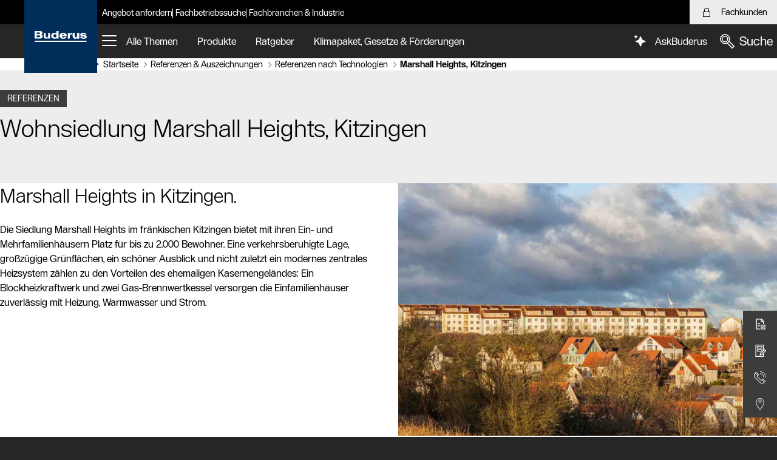

--- FILE ---
content_type: text/javascript;charset=UTF-8
request_url: https://www.buderus.de/resource/themes/obiwan/js/chunkPathById-61410-128.js
body_size: -34
content:
window.__chunkPathById={299:"url(/resource/themes/obiwan/js/299-76604-1.js)",449:"url(/resource/themes/obiwan/js/449-76606-1.js)"};
